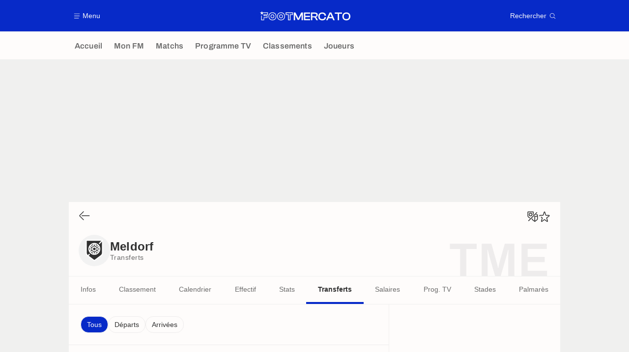

--- FILE ---
content_type: application/javascript
request_url: https://www.footmercato.net/build/js/transferManager.8eefb676.js
body_size: 417
content:
!function(){function t(t,r){for(var i=0;i<r.length;i++){var n=r[i];n.enumerable=n.enumerable||!1,n.configurable=!0,"value"in n&&(n.writable=!0),Object.defineProperty(t,e(n.key),n)}}function e(t){var e=function(t,e){if("object"!=typeof t||!t)return t;var r=t[Symbol.toPrimitive];if(void 0!==r){var i=r.call(t,e||"default");if("object"!=typeof i)return i;throw new TypeError("@@toPrimitive must return a primitive value.")}return("string"===e?String:Number)(t)}(t,"string");return"symbol"==typeof e?e:e+""}var r=function(){"use strict";return e=function t(){!function(t,e){if(!(t instanceof e))throw new TypeError("Cannot call a class as a function")}(this,t),this.$transferSummary=document.querySelector("#teamTransfers"),this.listenFiltersManagerCallApi()},(r=[{key:"listenFiltersManagerCallApi",value:function(){var t=this;this.$transferSummary.addEventListener("filtersManagerCallApi",(function(e){var r=e.detail.api;t.updateHistory(r)}))}},{key:"updateHistory",value:function(t){if(this.isPopState)this.isPopState=!1;else{var e=t.split("?")[0];history.pushState({api:t},"",e)}}}])&&t(e.prototype,r),i&&t(e,i),Object.defineProperty(e,"prototype",{writable:!1}),e;var e,r,i}();window.transferManager=new r}();

--- FILE ---
content_type: application/javascript
request_url: https://www.footmercato.net/build/js/taboola.f1b9b451.js
body_size: 879
content:
!function(){function e(e,o){for(var a=0;a<o.length;a++){var r=o[a];r.enumerable=r.enumerable||!1,r.configurable=!0,"value"in r&&(r.writable=!0),Object.defineProperty(e,t(r.key),r)}}function t(e){var t=function(e,t){if("object"!=typeof e||!e)return e;var o=e[Symbol.toPrimitive];if(void 0!==o){var a=o.call(e,t||"default");if("object"!=typeof a)return a;throw new TypeError("@@toPrimitive must return a primitive value.")}return("string"===t?String:Number)(e)}(e,"string");return"symbol"==typeof t?t:t+""}var o=function(){"use strict";return t=function e(){var t=this;!function(e,t){if(!(e instanceof t))throw new TypeError("Cannot call a class as a function")}(this,e),this.lang=document.querySelector("html").getAttribute("lang"),window.addEventListener("load",(function(){("es"===t.lang||window._taboolaNeedConfig)&&t.configTaboola()}))},o=[{key:"configTaboola",value:function(){var e=this;if(window.lazyloadScriptManager)this.loadTaboola();else var t=setInterval((function(){window.lazyloadScriptManager&&(e.loadTaboola(),clearInterval(t))}),1e3)}},{key:"loadTaboola",value:function(){if(document.querySelector(".taboolaContainer")){window._taboola=window._taboola||[],_taboola.push({article:"auto"});var e,t,o,a,r=document.querySelector("html").getAttribute("lang"),n="//cdn.taboola.com/libtrc/adversport-footmercato/loader.js";if("es"===r&&(n="//cdn.taboola.com/libtrc/adversport-fichajes/loader.js"),"de"===r&&(n="//cdn.taboola.com/libtrc/adversport-fussballtransfers/loader.js"),e=document.createElement("script"),t=document.getElementsByTagName("script")[0],o=n,a="tb_loader_script",document.getElementById(a)||(e.async=1,e.src=o,e.id=a,t.parentNode.insertBefore(e,t)),window.performance&&"function"==typeof window.performance.mark&&window.performance.mark("tbl_ic"),_taboola.push({mode:"alternating-thumbnails-a",container:"taboola-below-article-thumbnails",placement:"Below Article Thumbnails",target_type:"mix"}),_taboola.push({flush:!0}),document.querySelector(".reg-ovr")&&"IntersectionObserver"in window){this.taboolaObserver=new IntersectionObserver(this.handleTaboolaIntersection.bind(this),{rootMargin:"0px",threshold:0});var i=document.querySelector("#taboola-below-article-thumbnails");this.taboolaObserver.observe(i)}}}},{key:"handleTaboolaIntersection",value:function(e){var t=document.querySelector(".reg-ovr");e.forEach((function(e){e.isIntersecting||e.boundingClientRect.top<0?t.classList.add("tbl-hide"):t.classList.remove("tbl-hide")}))}}],o&&e(t.prototype,o),a&&e(t,a),Object.defineProperty(t,"prototype",{writable:!1}),t;var t,o,a}();window.taboola=new o}();